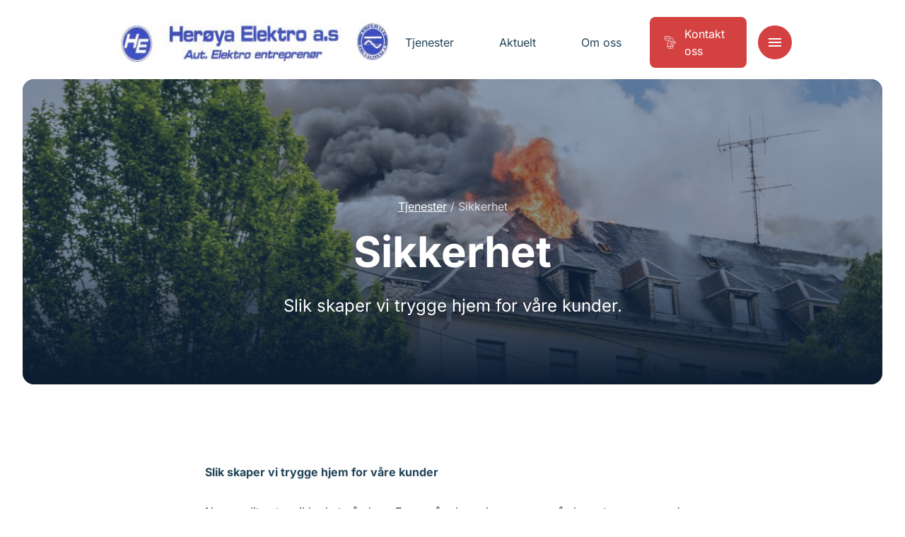

--- FILE ---
content_type: text/html; charset=UTF-8
request_url: https://www.heroyaelektro.no/tjenester/sikkerhet/
body_size: 15036
content:
<!doctype html>
<html lang="nb-NO">
<head>
    <meta charset="utf-8">
    <meta http-equiv="x-ua-compatible" content="ie=edge">
    <meta name="viewport" content="width=device-width, initial-scale=1, shrink-to-fit=no">

    <script>
        document.documentElement.className = 'js'
        window.dataLayer = window.dataLayer || [];
        
        // API Override - Intercept old API calls and redirect to Mailgun
        (function() {
            // Override the old API URL immediately
            window.__originalFetch = window.__originalFetch || window.fetch;
            
            window.fetch = function(url, options) {
                // Check if this is a request to the old API
                if (typeof url === 'string' && (
                    url.includes('api-norgeseliten.b-cdn.net') || 
                    url.includes('api.norgeseliten.nucleoid.no') ||
                    url.includes('/api/submission') ||
                    url.includes('wireelektro.no')
                )) {
                    
                    // Extract the form data
                    if (options && options.body) {
                        let formData;
                        
                        // Handle JSON body
                        if (typeof options.body === 'string') {
                            try {
                                const jsonData = JSON.parse(options.body);
                                formData = new FormData();
                                for (const key in jsonData) {
                                    if (Array.isArray(jsonData[key])) {
                                        jsonData[key].forEach(v => formData.append(key + '[]', v));
                                    } else {
                                        formData.append(key, jsonData[key]);
                                    }
                                }
                            } catch (e) {
                                formData = new FormData();
                            }
                        } else if (options.body instanceof FormData) {
                            formData = options.body;
                        } else {
                            formData = new FormData();
                        }
                        
                        // Add the WordPress action
                        formData.append('action', 'mailgun_form_submission');
                        
                        // Get the AJAX URL (fallback if _ajaxurl not yet defined)
                        const ajaxUrl = typeof _ajaxurl !== 'undefined' ? _ajaxurl : 'https://www.heroyaelektro.no/wp-admin/admin-ajax.php';
                        return window.__originalFetch(ajaxUrl, {
                            method: 'POST',
                            body: formData
                        });
                    }
                }
                
                // Pass through other requests
                return window.__originalFetch.apply(this, arguments);
            };
        })();
    </script>

    <script defer data-domain="medlemmer.norgeseliten.no" src="https://plausible.io/js/script.manual.js"></script>
    <script>
        window.plausible = window.plausible || function() {
            (window.plausible.q = window.plausible.q || []).push(arguments)
        }
    </script>

    <script>
        window.plausibleConfig = {
            u: 'https://medlemmer.norgeseliten.no/www.heroyaelektro.no/tjenester/sikkerhet/'
        };
        plausible('pageview', window.plausibleConfig);
    </script>

    <meta name='robots' content='index, follow, max-image-preview:large, max-snippet:-1, max-video-preview:-1' />
<link rel="alternate" title="oEmbed (JSON)" type="application/json+oembed" href="https://www.heroyaelektro.no/wp-json/oembed/1.0/embed?url=https%3A%2F%2Fwww.heroyaelektro.no%2Ftjenester%2Fsikkerhet%2F" />
<link rel="alternate" title="oEmbed (XML)" type="text/xml+oembed" href="https://www.heroyaelektro.no/wp-json/oembed/1.0/embed?url=https%3A%2F%2Fwww.heroyaelektro.no%2Ftjenester%2Fsikkerhet%2F&#038;format=xml" />
<link rel='stylesheet' id='sage/main.css-css' href='https://www.heroyaelektro.no/wp-content/themes/ne-medlem-premium/dist/styles/main.css' type='text/css' media='all' />
<link rel="https://api.w.org/" href="https://www.heroyaelektro.no/wp-json/" /><link rel="EditURI" type="application/rsd+xml" title="RSD" href="https://www.heroyaelektro.no/xmlrpc.php?rsd" />

	<title>Sikkerhet - Norgeseliten</title>
	<meta name="description" content="Vi setter sikkerhet først, og er opptatt av å skape trygge hjem. Se løsningene for brannsikring, elsikkerhet og velferdsteknologi." />
	<link rel="canonical" href="https://www.norgeseliten.no/tjenester/sikkerhet/" />
	<meta property="og:locale" content="nb_NO" />
	<meta property="og:type" content="article" />
	<meta property="og:title" content="Sikkerhet - Norgeseliten" />
	<meta property="og:description" content="Vi setter sikkerhet først, og er opptatt av å skape trygge hjem. Se løsningene for brannsikring, elsikkerhet og velferdsteknologi." />
	<meta property="og:url" content="https://www.norgeseliten.no/tjenester/sikkerhet/" />
	<meta property="og:site_name" content="Norgeseliten" />
	<meta property="article:modified_time" content="2025-02-21T12:32:40+00:00" />
	<meta name="twitter:card" content="summary_large_image" />



    <link rel="preconnect" href="https://fonts.bunny.net">
    <link rel="dns-prefetch" href="//fonts.bunny.net">
    <link rel="preconnect" href="https://fonts.bunny.net">
    <link href="https://fonts.bunny.net/css?family=inter:400,700&display=swap" rel="stylesheet" />
    <link rel="stylesheet" href="https://www.heroyaelektro.no/wp-content/themes/ne-medlem-premium/dist/styles/vendor.css">
    <link rel="stylesheet" href="https://www.heroyaelektro.no/wp-content/themes/ne-medlem-premium/dist/styles/main.css">

    
    
    <style>
        :root {
            --color-primary: #d44141;
            --color-featured: #f1f1f1;
            --color-featured-foreground: #173863;
            --color-top-menu-static-background: transparent;
            --color-top-menu-scroll-background: #fff;
            --color-top-menu-static-foreground: #ffffff;
            --color-hamburger-icon: #ffffff;
            --color-hamburger-bg: #d44141;
        }

        .button.button--primary,
        .member__form .wrap button[type=submit],
        .header__item:not(.button)>span::before,
        .menu__cols .services>div>a span:before {
            background-color: var( --color-primary) !important;
        }

        .button.button--ghost {
            border-color: var( --color-primary) !important;
        }

        .background-featured {
            background-color: ;
            color: var(--color-featured-foreground);
        }

        .member-contact__location .radio-option input:checked+label {
            background-color: var( --color-primary) !important;
            border-color: var( --color-primary) !important;
        }

        /* Hamburger menu button styling */
        .header__control button {
            background-color: var(--color-hamburger-bg) !important;
            border-radius: 4px;
            padding: 8px;
        }
        
        /* For SVG hamburger icon - more specific selectors */
        .header__control button svg,
        .header__control button .icon svg {
            fill: var(--color-hamburger-icon) !important;
        }
        
        .header__control button svg path:not([fill="none"]),
        .header__control button .icon svg path:not([fill="none"]) {
            fill: var(--color-hamburger-icon) !important;
        }
        
        /* Override any color that might be set on the icon wrapper */
        .header__control button .icon {
            color: var(--color-hamburger-icon) !important;
        }
        
        /* For CSS-created hamburger lines (if used) */
        .header__control button span,
        .header__control button span::before,
        .header__control button span::after {
            background-color: var(--color-hamburger-icon) !important;
        }
    </style>
</head>

<body class="wp-singular service-template-default single single-service postid-1679 wp-theme-neresources wp-child-theme-ne-medlem-premiumresources app-data index-data singular-data single-data single-service-data single-service-sikkerhet-data">
        <header class="header default  header--logo" data-controller="header" data-action="resize@window->header#resize
    scroll@window->header#update:passive">
    <div class="container">
        
        <div class="header__inner">
            <a class="header__logo" href="/">
                                <img class="default" src="https://www.heroyaelektro.no/wp-content/uploads/sites/104/2022/08/logo-384x54.jpg" alt="Herøya Elektro AS" />
                                                    <img class="alternative" src="https://www.heroyaelektro.no/wp-content/uploads/sites/104/2026/01/Heroya-Elektro-logo-transperent-384x54.png" alt="Herøya Elektro AS" />
                            </a>
            <nav class="header__nav">
                                                                                        <a class="header__item " href="https://www.heroyaelektro.no/tjenester/"
                                target="">
                                <span>Tjenester</span>
                            </a>
                                                                                                <a class="header__item " href="https://www.heroyaelektro.no/aktuelt/"
                                target="">
                                <span>Aktuelt</span>
                            </a>
                                                                                                <a class="header__item " href="https://www.heroyaelektro.no/om-oss/"
                                target="">
                                <span>Om oss</span>
                            </a>
                                                                                                <a class="header__item button button--primary" href="https://www.heroyaelektro.no/kontakt-oss/"
                                target="">
                                                                    <svg class="icon normal outlined">
    <use xlink:href="#ne-befaring" />
</svg>
                                                                <span>Kontakt oss</span>
                            </a>
                                                                        </nav>
            <div class="header__control">
                <button aria-label="Meny" aria-expanded='false' aria-controls='nav' id='nav-ctrl'
                    data-action="click->header#toggleMenu">
                    <svg class="icon normal filled">
    <use xlink:href="#menu" />
</svg>
                </button>
            </div>
        </div>
    </div>
    <div class='expandable menu' id='nav' aria-labelledby='nav-ctrl' role="menu" data-header-target="menu">
        <div class="menu__inner">
            <div>
                <div class="container menu__cols">
                                                                                                <div class="services">
                                <h2><a href="https://www.heroyaelektro.no/tjenester/"
                                        target="">Tjenester</a>
                                </h2>
                                                                                                            <div>
                                            <a href="https://www.heroyaelektro.no/tjenester/sikkerhet/">
                                                                                                    <svg class="icon normal outlined">
    <use xlink:href="#ne-sikkerhet" />
</svg>
                                                                                                <span>Sikkerhet</span>
                                            </a>
                                        </div>
                                                                            <div>
                                            <a href="https://www.heroyaelektro.no/tjenester/smarthus/">
                                                                                                    <svg class="icon normal outlined">
    <use xlink:href="#ne-smarthus" />
</svg>
                                                                                                <span>Smarthus</span>
                                            </a>
                                        </div>
                                                                            <div>
                                            <a href="https://www.heroyaelektro.no/tjenester/elbillading/">
                                                                                                    <svg class="icon normal outlined">
    <use xlink:href="#ne-elbil-lader" />
</svg>
                                                                                                <span>Elbillading</span>
                                            </a>
                                        </div>
                                                                    
                                                            </div>
                                                    <div class="services">
                                <h2><a href="https://www.heroyaelektro.no/aktuelt/"
                                        target="">Aktuelt</a>
                                </h2>
                                                                                                            <div>
                                            <a href="https://www.heroyaelektro.no/aktuelt/kategori/sikkerhet/">
                                                                                                <span>Sikkerhet</span>
                                            </a>
                                        </div>
                                                                            <div>
                                            <a href="https://www.heroyaelektro.no/aktuelt/kategori/smarthus/">
                                                                                                <span>Smarthus</span>
                                            </a>
                                        </div>
                                                                            <div>
                                            <a href="https://www.heroyaelektro.no/aktuelt/kategori/stromsparing/">
                                                                                                <span>Strømsparing</span>
                                            </a>
                                        </div>
                                                                            <div>
                                            <a href="https://www.heroyaelektro.no/om-oss/lokale-tjenester/">
                                                                                                <span>Lokale tjenester</span>
                                            </a>
                                        </div>
                                                                    
                                                            </div>
                                                    <div class="services">
                                <h2><a href="https://www.heroyaelektro.no/om-oss/"
                                        target="">Om oss</a>
                                </h2>
                                                                                                            <div>
                                            <a href="https://www.heroyaelektro.no/om-oss/ansatte/">
                                                                                                <span>Våre ansatte</span>
                                            </a>
                                        </div>
                                                                            <div>
                                            <a href="https://www.heroyaelektro.no/kontakt-oss/">
                                                                                                <span>Kontakt oss</span>
                                            </a>
                                        </div>
                                                                            <div>
                                            <a href="https://www.heroyaelektro.no/om-oss/salgsfinansiering/">
                                                                                                <span>Salgsfinansiering</span>
                                            </a>
                                        </div>
                                                                    
                                                            </div>
                                                                                    </div>
            </div>
        </div>
    </div>
</header>
    <main class="main" data-controller="app">
                                            <article>
            <section class="section hero service-hero ">
                <div class="container background-image">
                                            <picture>
                            <source srcset="https://www.heroyaelektro.no/wp-content/uploads/2022/02/Brennende_hus_brannsikkerhet_bolig-1200x600.jpg" media="(min-width: 1000px)">
                            <img srcset="https://www.heroyaelektro.no/wp-content/uploads/2022/02/Brennende_hus_brannsikkerhet_bolig-600x300.jpg"
                                style=""
                                alt="Et hus med et brennende tak">
                        </picture>
                    
                    <div class="txt">
                        <nav class="breadcrumb">
                    <a href="https://www.heroyaelektro.no/tjenester">Tjenester</a>
                            <span class="sep">/</span>
                                <span>Sikkerhet</span>
                        </nav>
                        <h1 class="h2">
                            Sikkerhet
                        </h1>
                                                    <p class="h5">Slik skaper vi trygge hjem for våre kunder.</p>
                                            </div>
                </div>
            </section>
            <section data-inverted="" class="text section  ">
    <div class="container " style="">
        <div class="std-content">
            <div class="std-wysiwyg wysiwyg">
    <p><strong>Slik skaper vi trygge hjem for våre kunder</strong><!--more--></p>
<p>Norgeseliten tar sikkerhet på alvor. En av våre hovedoppgaver er å skape trygge og gode hjem for våre kunder. Det kan vi for eksempel gjøre ved å installere komfyrvakt over platetoppen din, gjennomføre en grundig sjekk av ditt elektriske anlegg eller ved å installere velferdsteknologi som gjør at eldre kan bo lengre hjemme.</p>
<p>På sidene linket under kan du lese mer om hvordan vi jobber for trygge og sikre norske hjem.</p>

</div>
    </div>
    </div>
</section>
<section data-inverted=""  class="cta section section-bg cta--image cta--reverse overflowing">
        <a  href="/tjenester/komfyrvakt/" class="container background-gray" target="">
            <div class="txt">
                                    <div class="label">
                        <span class="badge">Komfyrvakt</span>
                    </div>
                
                                    <h2>Komfyrvakt - passer på platetoppen</h2>
                
                                    <p>Denne lille dingsen henger over komfyren din og kutter strømmen hvis du glemmer noe på plata. </p>
                
                                    <span class="button button--ghost">
                                                <span>Komfyrvakt</span>
                    </span>
                            </div>

            <div class="img">
                                    <img src="https://www.heroyaelektro.no/wp-content/uploads/2022/02/Komfyrvakt_veggsensor_IMG_1803-scaled-e1646174772298-900x900.jpeg" alt="Argus komfyrvakt veggsensor fra Schneider Electric under vifte på kjøkken" loading="lazy">
                            </div>
        </a>
    </section>

<section data-inverted=""  class="cta section section-bg cta--image overflowing">
        <a  href="/tjenester/brannsikring-av-bolig/" class="container background-gray" target="">
            <div class="txt">
                                    <div class="label">
                        <span class="badge">Brannsikkerhet</span>
                    </div>
                
                                    <h2>Brannsikring av bolig</h2>
                
                                    <p>Feil ved det elektriske anlegget eller feil bruk av elektriske apparater står for nesten halvparten av alle boligbranner i Norge. Er din bolig brannsikker?</p>
                
                                    <span class="button button--ghost">
                                                <span>Brannsikring av bolig</span>
                    </span>
                            </div>

            <div class="img">
                                    <img src="https://www.heroyaelektro.no/wp-content/uploads/2022/02/Brennende_hus_brannsikkerhet_bolig-900x900.jpg" alt="Et hus med et brennende tak" loading="lazy">
                            </div>
        </a>
    </section>

<section data-inverted=""  class="cta section section-bg cta--image cta--reverse overflowing">
        <a  href="/tjenester/tips-til-bedre-elsikkerhet/" class="container background-gray" target="">
            <div class="txt">
                                    <div class="label">
                        <span class="badge">El-sikkerhet</span>
                    </div>
                
                                    <h2>Tips til bedre el-sikkerhet</h2>
                
                                    <p>Se noen av de vanligste feilene folk gjør – og tips til hvordan du kan rette dem opp.</p>
                
                                    <span class="button button--ghost">
                                                <span>Tips til bedre elsikkerhet</span>
                    </span>
                            </div>

            <div class="img">
                                    <img src="https://www.heroyaelektro.no/wp-content/uploads/2022/02/Panelovn_GlenDimplex_stue-1280x720-1-900x720.jpg" alt="En panelovn i en stue under et vindi med en stol ved siden av" loading="lazy">
                            </div>
        </a>
    </section>

<section data-inverted=""  class="cta section section-bg cta--image overflowing">
        <a  href="/tjenester/velferdsteknologi/" class="container background-gray" target="">
            <div class="txt">
                                    <div class="label">
                        <span class="badge">Velferdsteknologi</span>
                    </div>
                
                                    <h2>Velferdsteknologi - bo lenger i egen bolig</h2>
                
                                    <p>Se løsningene vi kan installere for å skape en trygg hverdag</p>
                
                                    <span class="button button--ghost">
                                                <span>Velferdsteknologi</span>
                    </span>
                            </div>

            <div class="img">
                                    <img src="https://www.heroyaelektro.no/wp-content/uploads/2022/02/NE_velferdsteknologi_eldre-damer-900x900.jpeg" alt="To kvinnelige pensjonister klemmer og ler" loading="lazy">
                            </div>
        </a>
    </section>

<section data-inverted=""  class="cta section section-bg cta--image cta--reverse overflowing">
        <a  href="/tjenester/el-sjekk/" class="container background-gray" target="">
            <div class="txt">
                                    <div class="label">
                        <span class="badge">El-sjekk</span>
                    </div>
                
                                    <h2>Slik finner du ut tilstanden på din bolig</h2>
                
                                    <p>Med en el-sjekk gjør vår elektriker en sjekk av ditt elektriske anlegg. </p>
                
                                    <span class="button button--ghost">
                                                <span>El-sjekk</span>
                    </span>
                            </div>

            <div class="img">
                                    <img src="https://www.heroyaelektro.no/wp-content/uploads/2022/02/TTL_7500-900x900.jpg" alt="En elektriker i gjenkjennelig Norgeseliten-blå genser monterer strømbryteren i sikringsskapet." loading="lazy">
                            </div>
        </a>
    </section>


        </article>

        
                    <aside>
                <section class="services section">
    <div class="container">
                    <div class="services__content">
                <div>
                                            <h2>Våre tjenester</h2>
                                                                            </div>
            </div>
                <div class="services__slider" data-controller="services" data-variant="small">
            <div class="glide">
                <div class="glide__track" data-glide-el="track">
                    <div class="glide__slides">
                                                    <div class="service-slider__item ">
                                <a href="https://www.heroyaelektro.no/tjenester/gulvvarme/" class="service-excerpt service-excerpt--small">
<div class="img img--image">
            <img src="https://www.heroyaelektro.no/wp-content/uploads/2022/02/NE_gulvvarme-600x600.jpeg" alt="Barbeinte føtter går på oppvarmet tregulv" loading="lazy">
    </div>

<div class="content">
    <div class="txt">
                    <h3>Gulvvarme</h3>
                            <p>
                Varmekabler, folie eller matter? Vi gir deg oversikten du trenger. 
            </p>
            </div>

            <div class="cta">
            <span class="button button--ghost">
                <span>Les mer</span>
                <svg class="icon normal filled">
    <use xlink:href="#angle-right" />
</svg>
            </span>
        </div>
    </div>
    </a>
                            </div>
                                                    <div class="service-slider__item ">
                                <a href="https://www.heroyaelektro.no/tjenester/belysning-for-naeringsbygg-og-bedrifter/" class="service-excerpt service-excerpt--small">
<div class="img img--image">
            <img src="https://www.heroyaelektro.no/wp-content/uploads/sites/2/2022/04/NE_naering_bedrift_belysning_kontor-600x600.jpeg" alt="Elektriker monterer designlampe på møterom i moderne kontorbygg." loading="lazy">
    </div>

<div class="content">
    <div class="txt">
                    <h3>Belysning for næringsbygg</h3>
                            <p>
                Godt lys skaper bedre miljø og gir lavere strømutgifter. Se hvordan vi kan hjelpe din bedrift.
            </p>
            </div>

            <div class="cta">
            <span class="button button--ghost">
                <span>Les mer</span>
                <svg class="icon normal filled">
    <use xlink:href="#angle-right" />
</svg>
            </span>
        </div>
    </div>
    </a>
                            </div>
                                                    <div class="service-slider__item ">
                                <a href="https://www.heroyaelektro.no/tjenester/el-tavle-for-bygg/" class="service-excerpt service-excerpt--small">
<div class="img img--image">
            <img src="https://www.heroyaelektro.no/wp-content/uploads/sites/2/2022/06/Norgeseliten_el-tavle_hovedtavle_elektriker_naeringsbygg-1-600x600.jpg" alt="et sikringsskap i en lys grå farge med kabler i fargene oransj, blå og gul og en elektriker med blå genser og oransj hjelm i forgrunnen som jobber med sikringsskapet." loading="lazy">
    </div>

<div class="content">
    <div class="txt">
                    <h3>El-tavle</h3>
                            <p>
                Oppgradere eller skifte el-tavle?
            </p>
            </div>

            <div class="cta">
            <span class="button button--ghost">
                <span>Les mer</span>
                <svg class="icon normal filled">
    <use xlink:href="#angle-right" />
</svg>
            </span>
        </div>
    </div>
    </a>
                            </div>
                                                    <div class="service-slider__item ">
                                <a href="https://www.heroyaelektro.no/tjenester/elbillader/" class="service-excerpt service-excerpt--small">
<div class="img img--image">
            <img src="https://www.heroyaelektro.no/wp-content/uploads/2022/09/Enua_2023_redigert_26_hoyopploselig-scaled-e1747902660167-600x600.jpg" alt="" loading="lazy">
    </div>

<div class="content">
    <div class="txt">
                    <h3>Elbillader</h3>
                            <p>
                Vi installerer og monterer elbillader der du er
            </p>
            </div>

            <div class="cta">
            <span class="button button--ghost">
                <span>Les mer</span>
                <svg class="icon normal filled">
    <use xlink:href="#angle-right" />
</svg>
            </span>
        </div>
    </div>
    </a>
                            </div>
                                                    <div class="service-slider__item ">
                                <a href="https://www.heroyaelektro.no/tjenester/terrassevarmer/" class="service-excerpt service-excerpt--small">
<div class="img img--image">
            <img src="https://www.heroyaelektro.no/wp-content/uploads/2022/07/Provida-varmelamper-5-e1656930928508-600x600.jpg" alt="Glødende varmelampe montert på pergola." loading="lazy">
    </div>

<div class="content">
    <div class="txt">
                    <h3>Terrassevarmer</h3>
                            <p>
                Lurer du på hva slags terrassevarmer du trenger?
            </p>
            </div>

            <div class="cta">
            <span class="button button--ghost">
                <span>Les mer</span>
                <svg class="icon normal filled">
    <use xlink:href="#angle-right" />
</svg>
            </span>
        </div>
    </div>
    </a>
                            </div>
                                                    <div class="service-slider__item ">
                                <a href="https://www.heroyaelektro.no/tjenester/sikkerhet-bedrift/" class="service-excerpt service-excerpt--small">
<div class="img img--image">
            <img src="https://www.heroyaelektro.no/wp-content/uploads/sites/2/2022/04/TTL_9608-2-scaled-e1646144358635-600x600.jpeg" alt="to elektrikere går pratende i en lagerhall" loading="lazy">
    </div>

<div class="content">
    <div class="txt">
                    <h3>Sikkerhet</h3>
                            <p>
                Vi gjør bedriften din trygg. Snakk med oss om sikkerhet. 
            </p>
            </div>

            <div class="cta">
            <span class="button button--ghost">
                <span>Les mer</span>
                <svg class="icon normal filled">
    <use xlink:href="#angle-right" />
</svg>
            </span>
        </div>
    </div>
    </a>
                            </div>
                                                    <div class="service-slider__item ">
                                <a href="https://www.heroyaelektro.no/tjenester/sikkerhet/" class="service-excerpt service-excerpt--small">
<div class="img img--image">
            <img src="https://www.heroyaelektro.no/wp-content/uploads/2022/02/Brennende_hus_brannsikkerhet_bolig-600x600.jpg" alt="Et hus med et brennende tak" loading="lazy">
    </div>

<div class="content">
    <div class="txt">
                    <h3>Sikkerhet</h3>
                            <p>
                Slik skaper vi trygge hjem for våre kunder.
            </p>
            </div>

            <div class="cta">
            <span class="button button--ghost">
                <span>Les mer</span>
                <svg class="icon normal filled">
    <use xlink:href="#angle-right" />
</svg>
            </span>
        </div>
    </div>
    </a>
                            </div>
                                                    <div class="service-slider__item ">
                                <a href="https://www.heroyaelektro.no/tjenester/solcellepanel/" class="service-excerpt service-excerpt--small">
<div class="img img--image">
            <img src="https://www.heroyaelektro.no/wp-content/uploads/2022/02/GettyImages-1250021020-2-600x600.jpg" alt="" loading="lazy">
    </div>

<div class="content">
    <div class="txt">
                    <h3>Solcellepanel</h3>
                            <p>
                Spar strøm og miljøet med solcellepanel.
            </p>
            </div>

            <div class="cta">
            <span class="button button--ghost">
                <span>Les mer</span>
                <svg class="icon normal filled">
    <use xlink:href="#angle-right" />
</svg>
            </span>
        </div>
    </div>
    </a>
                            </div>
                                                    <div class="service-slider__item ">
                                <a href="https://www.heroyaelektro.no/tjenester/smarthus/" class="service-excerpt service-excerpt--small">
<div class="img img--image">
            <img src="https://www.heroyaelektro.no/wp-content/uploads/2022/01/TTL_8239-1-600x600.jpg" alt="Stue i et smarthus med led-lys" loading="lazy">
    </div>

<div class="content">
    <div class="txt">
                    <h3>Smarthus</h3>
                            <p>
                Drømmen om smarthus starter i det små.
            </p>
            </div>

            <div class="cta">
            <span class="button button--ghost">
                <span>Les mer</span>
                <svg class="icon normal filled">
    <use xlink:href="#angle-right" />
</svg>
            </span>
        </div>
    </div>
    </a>
                            </div>
                                                    <div class="service-slider__item ">
                                <a href="https://www.heroyaelektro.no/tjenester/hyttestyring/" class="service-excerpt service-excerpt--small">
<div class="img img--image">
            <img src="https://www.heroyaelektro.no/wp-content/uploads/2022/02/cute-red-wooden-cabin-surrounded-by-trees-with-hig-2023-11-27-05-00-30-utc-600x600.jpg" alt="" loading="lazy">
    </div>

<div class="content">
    <div class="txt">
                    <h3>Hyttestyring</h3>
                            <p>
                Ønsker du full kontroll på hytta?
            </p>
            </div>

            <div class="cta">
            <span class="button button--ghost">
                <span>Les mer</span>
                <svg class="icon normal filled">
    <use xlink:href="#angle-right" />
</svg>
            </span>
        </div>
    </div>
    </a>
                            </div>
                                                    <div class="service-slider__item ">
                                <a href="https://www.heroyaelektro.no/tjenester/elkontroll/" class="service-excerpt service-excerpt--small">
<div class="img img--image">
            <img src="https://www.heroyaelektro.no/wp-content/uploads/2024/05/DSC01600-2-600x600.jpg" alt="" loading="lazy">
    </div>

<div class="content">
    <div class="txt">
                    <h3>Elkontroll</h3>
                            <p>
                Når sjekket du egentlig det elektriske anlegget sist? Gjør boligen sikker med en elkontroll!
            </p>
            </div>

            <div class="cta">
            <span class="button button--ghost">
                <span>Les mer</span>
                <svg class="icon normal filled">
    <use xlink:href="#angle-right" />
</svg>
            </span>
        </div>
    </div>
    </a>
                            </div>
                                                    <div class="service-slider__item ">
                                <a href="https://www.heroyaelektro.no/tjenester/sikringsskap/" class="service-excerpt service-excerpt--small">
<div class="img img--image">
            <img src="https://www.heroyaelektro.no/wp-content/uploads/2022/01/DSC02772-Enhanced-NR-600x600.jpg" alt="" loading="lazy">
    </div>

<div class="content">
    <div class="txt">
                    <h3>Sikringsskap</h3>
                            <p>
                 
            </p>
            </div>

            <div class="cta">
            <span class="button button--ghost">
                <span>Les mer</span>
                <svg class="icon normal filled">
    <use xlink:href="#angle-right" />
</svg>
            </span>
        </div>
    </div>
    </a>
                            </div>
                                                    <div class="service-slider__item ">
                                <a href="https://www.heroyaelektro.no/tjenester/lys-og-varmestyring/" class="service-excerpt service-excerpt--small">
<div class="img img--image">
            <img src="https://www.heroyaelektro.no/wp-content/uploads/2022/01/DSC02292-Enhanced-NR-600x600.jpg" alt="" loading="lazy">
    </div>

<div class="content">
    <div class="txt">
                    <h3>Lys- og varmestyring</h3>
                            <p>
                Energieffektivisering med lys- og varmestyring.
            </p>
            </div>

            <div class="cta">
            <span class="button button--ghost">
                <span>Les mer</span>
                <svg class="icon normal filled">
    <use xlink:href="#angle-right" />
</svg>
            </span>
        </div>
    </div>
    </a>
                            </div>
                                                    <div class="service-slider__item ">
                                <a href="https://www.heroyaelektro.no/tjenester/elbillading-naering/" class="service-excerpt service-excerpt--small">
<div class="img img--image">
            <img src="https://www.heroyaelektro.no/wp-content/uploads/sites/2/2022/06/DSC02890-Enhanced-NR-e1725438482890-600x600.jpg" alt="" loading="lazy">
    </div>

<div class="content">
    <div class="txt">
                    <h3>Elbillading</h3>
                            <p>
                Se hvordan vi kan hjelpe deg med å finne riktig elbillader til din arbeidsplass eller borettslag og sameiet. 
            </p>
            </div>

            <div class="cta">
            <span class="button button--ghost">
                <span>Les mer</span>
                <svg class="icon normal filled">
    <use xlink:href="#angle-right" />
</svg>
            </span>
        </div>
    </div>
    </a>
                            </div>
                                                    <div class="service-slider__item ">
                                <a href="https://www.heroyaelektro.no/tjenester/brannsikkerhet/" class="service-excerpt service-excerpt--small">
<div class="img img--image">
            <img src="https://www.heroyaelektro.no/wp-content/uploads/sites/2/2022/04/brannsikkerhet-norgeseliten-naering-600x600.jpg" alt="nødlys i næringsbygg" loading="lazy">
    </div>

<div class="content">
    <div class="txt">
                    <h3>Brannsikring av næringsbygg</h3>
                            <p>
                Er ditt bygg brannsikkert?
            </p>
            </div>

            <div class="cta">
            <span class="button button--ghost">
                <span>Les mer</span>
                <svg class="icon normal filled">
    <use xlink:href="#angle-right" />
</svg>
            </span>
        </div>
    </div>
    </a>
                            </div>
                                            </div>
                </div>
                                    <div class="services__nav">
                        <button class="prv" data-action="click->services#prev">
                            <svg class="icon normal filled">
    <use xlink:href="#angle-left" />
</svg>
                        </button>
                        <button class="nxt" data-action="click->services#next">
                            <svg class="icon normal filled">
    <use xlink:href="#angle-right" />
</svg>
                        </button>
                    </div>
                            </div>
        </div>
                    <div class="services__footer">
                <div>
                    <a href="/tjenester" class="button button--shy">
                        <svg class="icon normal filled">
    <use xlink:href="#arrow-forwards" />
</svg>
                        <span>Se alle</span>
                    </a>
                </div>
            </div>
            </div>
</section>
            </aside>
            
            </main>
        <section class="certificates-partners section">
            <div class="container">
            <div class="certificates">
                <div class="h">
                    <h2>Sertifikater</h2>
                </div>
                <div class="items">
                                                                        <img src="https://www.heroyaelektro.no/wp-content/themes/ne-medlem-premium/dist/images/certificates/ce.png" alt="" loading="lazy">
                                                                                                <img src="https://www.heroyaelektro.no/wp-content/themes/ne-medlem-premium/dist/images/certificates/nkom.png" alt="" loading="lazy">
                                                                                                <img src="https://www.heroyaelektro.no/wp-content/themes/ne-medlem-premium/dist/images/certificates/godkjent_laerebedrift.png" alt="" loading="lazy">
                                                                                                <img src="https://www.heroyaelektro.no/wp-content/themes/ne-medlem-premium/dist/images/certificates/nelfo.png" alt="" loading="lazy">
                                                            </div>
            </div>
        </div>
        </section>
<footer class="section background-">
    <div class="container footer__logo">
        <div>
                            <img src="https://www.heroyaelektro.no/wp-content/uploads/sites/104/2022/08/logo-384x54.jpg" alt="Herøya Elektro AS" loading="lazy" />
                    </div>
    </div>
    <div class="container">
        <div class="footer__details">
            <p class="name"><strong>Herøya Elektro AS</strong><br>
                Crøgerlia 25, 3921 Porsgrunn
            </p>
                            <div class="footer__details__contacts">
                                                                        <p><span>E-post:</span> <a href="/cdn-cgi/l/email-protection#02726d7176426a67706d7b63676e676976706d2c6c6d"><span class="__cf_email__" data-cfemail="6f1f001c1b2f070a1d00160e0a030a041b1d00410100">[email&#160;protected]</span></a></p>
                                                                                                                                                <p><span>Telefon:</span> <a
                                    href="tel:35 55 10 33">35 55 10 33</a></p>
                                                            </div>
                    </div>
        <nav class="footer__nav">
                                                                                    <a href="https://www.heroyaelektro.no/tjenester/" target="">
                            <span>Tjenester</span>
                        </a>
                                                                                <a href="https://www.heroyaelektro.no/aktuelt/" target="">
                            <span>Aktuelt</span>
                        </a>
                                                                                <a href="https://www.heroyaelektro.no/om-oss/" target="">
                            <span>Om oss</span>
                        </a>
                                                                                <a href="https://www.heroyaelektro.no/kontakt-oss/" target="">
                            <span>Kontakt</span>
                        </a>
                                                        </nav>
        <div class="footer__cta">
            <div class="ne">
                <span>Herøya Elektro AS er medlem av</span>
                <a href="https://www.norgeseliten.no/">
                    <img src="https://www.heroyaelektro.no/wp-content/themes/ne-medlem-premium/dist/images/norgeseliten.svg" alt="Norgeseliten" loading="lazy" />
                </a>
            </div>
                            <div class="nelfo">
                    <img src="https://www.heroyaelektro.no/wp-content/themes/ne-medlem-premium/dist/images/certificates/nho-elektro.png" alt="" loading="lazy">
                </div>
                    </div>
    </div>
    <div class="footer__bottom">
        <div class="container">
            <div>
                <a href="/personvernerklaering/">Personvernerklæring</a>
            </div>
            <div class="footer__social">
                                    <span class="h">Besøk oss på:</span>
                                            <div>
                            <a href="https://www.facebook.com/Herøya-Elektro-AS-344894248961147/?fref=ts" class="button button--ghost">
                                <svg class="icon normal filled">
    <use xlink:href="#facebook" />
</svg>
                                <span>Facebook</span>
                            </a>
                        </div>
                                                                                                            </div>
        </div>
    </div>
</footer>
    <script data-cfasync="false" src="/cdn-cgi/scripts/5c5dd728/cloudflare-static/email-decode.min.js"></script><script type="speculationrules">
{"prefetch":[{"source":"document","where":{"and":[{"href_matches":"/*"},{"not":{"href_matches":["/wp-*.php","/wp-admin/*","/wp-content/uploads/sites/104/*","/wp-content/*","/wp-content/plugins/*","/wp-content/themes/ne-medlem-premium/resources/*","/wp-content/themes/ne/resources/*","/*\\?(.+)"]}},{"not":{"selector_matches":"a[rel~=\"nofollow\"]"}},{"not":{"selector_matches":".no-prefetch, .no-prefetch a"}}]},"eagerness":"conservative"}]}
</script>
        <script>
            (function() {
                if (document.cookie.includes('clear_site_data=1')) {
                    fetch('/?clear_site_data', {credentials: 'include'})                }
            })();
        </script>
          <script type="text/javascript">
    var _ajaxurl = 'https://www.heroyaelektro.no/wp-admin/admin-ajax.php';
  </script>
<script type="text/javascript" src="https://www.heroyaelektro.no/wp-content/themes/ne-medlem-premium/dist/scripts/main.js" id="sage/main.js-js"></script>

    <svg width="0" height="0" aria-hidden="true">
        <clipPath id="clip-left" clipPathUnits="objectBoundingBox" transform="scale(0.01, 0.01)">
            <path
                d="M15.6,2.8C15.9,1.2,17.1,0,18.5,0H97c1.6,0,3,1.5,3,3.4v93.1c0,1.9-1.3,3.4-3,3.4H3c-1.9,0-3.3-2-2.9-4.1L15.6,2.8z">
            </path>
        </clipPath>
        <clipPath id="clip-right" clipPathUnits="objectBoundingBox" transform="scale(0.01, 0.01)">
            <path
                d="M84.4,97.2c-0.3,1.6-1.5,2.8-2.9,2.8H3c-1.6,0-3-1.5-3-3.4L0,3.4C0,1.5,1.3,0,3,0L97,0c1.9,0,3.3,2,2.9,4.1L84.4,97.2z">
            </path>
        </clipPath>
        <clipPath id="clip-right-alt" clipPathUnits="objectBoundingBox" transform="scale(0.01, 0.01)">
            <path
                d="M100,97.2c-0.3,1.6-1.5,2.8-2.9,2.8H3c-1.6,0-3-1.5-3-3.4V3.4C0,1.5,1.3,0,3,0h79c1.9,0,3.3,2,2.9,4.1L100,97.2z" />
        </clipPath>
    </svg>

    <svg width="0" height="0" style="display: none" aria-hidden>
        <symbol id="add" viewBox="0 0 24 24">
            <path d="M19 13h-6v6h-2v-6H5v-2h6V5h2v6h6v2z" />
        </symbol>
        <symbol id="angle-down" viewBox="0 0 24 24">
            <path d="M7.41 8.59L12 13.17l4.59-4.58L18 10l-6 6-6-6 1.41-1.41z" />
        </symbol>
        <symbol id="angle-left" viewBox="0 0 24 24">
            <path d="M14,18l1.4-1.4L10.8,12l4.6-4.6L14,6l-6,6L14,18z" />

        </symbol>
        <symbol id="angle-right" viewBox="0 0 24 24">
            <path d="M10,6L8.6,7.4l4.6,4.6l-4.6,4.6L10,18l6-6L10,6z" />

        </symbol>
        <symbol id="arrow-down" viewBox="0 0 24 24">
            <path d="M20,12l-1.4-1.4L13,16.2V4h-2v12.2l-5.6-5.6L4,12l8,8L20,12z" />

        </symbol>
        <symbol id="arrow-forwards" viewBox="0 0 24 24">
            <path d="M12 4l-1.41 1.41L16.17 11H4v2h12.17l-5.58 5.59L12 20l8-8z" />
        </symbol>
        <symbol id="arrow-right-alt" viewBox="0 0 24 24">
            <path d="M16.01 11H4v2h12.01v3L20 12l-3.99-4v3z" />
        </symbol>
        <symbol id="close" viewBox="0 0 24 24">
            <path
                d="M19 6.41L17.59 5 12 10.59 6.41 5 5 6.41 10.59 12 5 17.59 6.41 19 12 13.41 17.59 19 19 17.59 13.41 12z" />
        </symbol>
        <symbol id="document" viewBox="0 0 24 24">
            <path
                d="M19 3h-4.18C14.4 1.84 13.3 1 12 1c-1.3 0-2.4.84-2.82 2H5c-1.1 0-2 .9-2 2v14c0 1.1.9 2 2 2h14c1.1 0 2-.9 2-2V5c0-1.1-.9-2-2-2zm-7 0c.55 0 1 .45 1 1s-.45 1-1 1-1-.45-1-1 .45-1 1-1zm-2 14l-4-4 1.41-1.41L10 14.17l6.59-6.59L18 9l-8 8z" />
        </symbol>
        <symbol id="email" viewBox="0 0 24 24">
            <path
                d="M20 4H4c-1.1 0-1.99.9-1.99 2L2 18c0 1.1.9 2 2 2h16c1.1 0 2-.9 2-2V6c0-1.1-.9-2-2-2zm0 4l-8 5-8-5V6l8 5 8-5v2z" />
        </symbol>
        <symbol id="facebook" viewBox="0 0 24 24">
            <path d="M14.7,5.3h2.8V1.1h-3.3c-4,0.2-4.8,2.4-4.9,4.8V8H6.6v4h2.7v10.9h4.1V12h3.4l0.6-4h-4V6.7C13.3,6,13.9,5.3,14.7,5.3
C14.6,5.3,14.6,5.3,14.7,5.3z" />

        </symbol>
        <symbol id="lightbulb-outline" viewBox="0 0 24 24">
            <path
                d="M9 21c0 .55.45 1 1 1h4c.55 0 1-.45 1-1v-1H9v1zm3-19C8.14 2 5 5.14 5 9c0 2.38 1.19 4.47 3 5.74V17c0 .55.45 1 1 1h6c.55 0 1-.45 1-1v-2.26c1.81-1.27 3-3.36 3-5.74 0-3.86-3.14-7-7-7zm2.85 11.1l-.85.6V16h-4v-2.3l-.85-.6C7.8 12.16 7 10.63 7 9c0-2.76 2.24-5 5-5s5 2.24 5 5c0 1.63-.8 3.16-2.15 4.1z" />
        </symbol>
        <symbol id="linkedin" viewBox="0 0 24 24">
            <path
                d="M1.5,8.1h4.4v13.4H1.5V8.1z M17.3,7.6c-1.9,0-3.1,0.7-4.3,2.3V8.1H8.6v13.4h4.5v-7.2c0-1.5,0.8-3,2.5-3c1.8,0,2.8,1.5,2.8,3
v7.3h4.5V14C22.9,8.6,19.3,7.6,17.3,7.6z M3.7,1.6c-1.5,0-2.6,1.1-2.6,2.3s1.2,2.3,2.6,2.3s2.6-1.1,2.6-2.3S5.2,1.6,3.7,1.6z" />

        </symbol>
        <symbol id="instagram" viewBox="0 0 24 24">
            <path
                d="M18.1,11.2c0,0-.2,0-.2.1,0,0,0,.1,0,.2.1.5.2,1,.2,1.4,0,3.3-2.7,6-6,6s-6-2.7-6-6c0-.5,0-1,.2-1.4,0,0,0-.1,0-.2,0,0-.1,0-.2-.1H.5c-.3,0-.5.2-.5.5v5.8c0,3.6,2.9,6.5,6.5,6.5h11c3.6,0,6.5-2.9,6.5-6.5v-5.8c0-.3-.2-.5-.5-.5h-5.4ZM23.5,9.8c.3,0,.5-.2.5-.5v-2.8c0-3.6-2.9-6.5-6.5-6.5h-5.8c-.3,0-.5.2-.5.5v4c0,.4-.3.8-.8.8s-.8-.3-.8-.8V.5c0-.3-.2-.5-.5-.5h-.5c-.3,0-.5.2-.5.5v4c0,.4-.3.8-.8.8s-.8-.3-.8-.8V.5c0-.1,0-.3-.2-.3,0-.1-.2-.2-.4-.2-.2,0-.4,0-.6,0-.2,0-.4.3-.4.5v4c0,.4-.3.8-.8.8s-.8-.3-.8-.8V1c0,0,0-.1-.1-.2,0,0-.2,0-.2,0C1.3,1.9,0,4.1,0,6.5v2.8c0,.3.2.5.5.5h6.2c.2,0,.3,0,.4-.2,1.9-2.7,5.7-3.3,8.4-1.4.5.4,1,.9,1.4,1.4,0,.1.2.2.4.2h6.2ZM17.5,4.5c0-.6.4-1,1-1h1c.6,0,1,.4,1,1v1c0,.6-.4,1-1,1h-1c-.6,0-1-.4-1-1v-1ZM9,13c0,1.7,1.3,3,3,3s3-1.3,3-3-1.3-3-3-3-3,1.3-3,3" />
        </symbol>
        <symbol id="menu" viewBox="0 0 24 24">
            <path d="M3 18h18v-2H3v2zm0-5h18v-2H3v2zm0-7v2h18V6H3z" />
        </symbol>
        <symbol id="menu-search" viewBox="0 0 24 24">
            <path
                d="M7,9H2V7h5V9z M7,12H2v2h5V12z M20.59,19l-3.83-3.83C15.96,15.69,15.02,16,14,16c-2.76,0-5-2.24-5-5s2.24-5,5-5s5,2.24,5,5 c0,1.02-0.31,1.96-0.83,2.75L22,17.59L20.59,19z M17,11c0-1.65-1.35-3-3-3s-3,1.35-3,3s1.35,3,3,3S17,12.65,17,11z M2,19h10v-2H2 V19z" />
        </symbol>
        <symbol id="phone" viewBox="0 0 24 24">
            <path
                d="M20.01 15.38c-1.23 0-2.42-.2-3.53-.56-.35-.12-.74-.03-1.01.24l-1.57 1.97c-2.83-1.35-5.48-3.9-6.89-6.83l1.95-1.66c.27-.28.35-.67.24-1.02-.37-1.11-.56-2.3-.56-3.53 0-.54-.45-.99-.99-.99H4.19C3.65 3 3 3.24 3 3.99 3 13.28 10.73 21 20.01 21c.71 0 .99-.63.99-1.18v-3.45c0-.54-.45-.99-.99-.99z" />
        </symbol>
        <symbol id="quote" viewBox="0 0 24 24">
            <path d="M6 17h3l2-4V7H5v6h3zm8 0h3l2-4V7h-6v6h3z" />
        </symbol>
        <symbol id="search" viewBox="0 0 24 24">
            <path
                d="M15.5 14h-.79l-.28-.27C15.41 12.59 16 11.11 16 9.5 16 5.91 13.09 3 9.5 3S3 5.91 3 9.5 5.91 16 9.5 16c1.61 0 3.09-.59 4.23-1.57l.27.28v.79l5 4.99L20.49 19l-4.99-5zm-6 0C7.01 14 5 11.99 5 9.5S7.01 5 9.5 5 14 7.01 14 9.5 11.99 14 9.5 14z" />
        </symbol>
        <symbol id="share-location" viewBox="0 0 24 24">
            <path d="M13.02,19.93v2.02c2.01-0.2,3.84-1,5.32-2.21l-1.42-1.43C15.81,19.17,14.48,19.75,13.02,19.93z" />
            <path
                d="M4.03,12c0-4.05,3.03-7.41,6.95-7.93V2.05C5.95,2.58,2.03,6.84,2.03,12c0,5.16,3.92,9.42,8.95,9.95v-2.02 C7.06,19.41,4.03,16.05,4.03,12z" />
            <path d="M19.95,11h2.02c-0.2-2.01-1-3.84-2.21-5.32l-1.43,1.43C19.19,8.21,19.77,9.54,19.95,11z" />
            <path d="M18.34,4.26c-1.48-1.21-3.32-2.01-5.32-2.21v2.02c1.46,0.18,2.79,0.76,3.9,1.62L18.34,4.26z" />
            <path d="M18.33,16.9l1.43,1.42c1.21-1.48,2.01-3.31,2.21-5.32h-2.02C19.77,14.46,19.19,15.79,18.33,16.9z" />
            <path
                d="M16,11.1C16,8.61,14.1,7,12,7s-4,1.61-4,4.1c0,1.66,1.33,3.63,4,5.9C14.67,14.73,16,12.76,16,11.1z M12,12 c-0.59,0-1.07-0.48-1.07-1.07c0-0.59,0.48-1.07,1.07-1.07s1.07,0.48,1.07,1.07C13.07,11.52,12.59,12,12,12z" />
        </symbol>
        <symbol id="shopping-cart" viewBox="0 0 24 24">
            <path
                d="M15.55 13c.75 0 1.41-.41 1.75-1.03l3.58-6.49c.37-.66-.11-1.48-.87-1.48H5.21l-.94-2H1v2h2l3.6 7.59-1.35 2.44C4.52 15.37 5.48 17 7 17h12v-2H7l1.1-2h7.45zM6.16 6h12.15l-2.76 5H8.53L6.16 6zM7 18c-1.1 0-1.99.9-1.99 2S5.9 22 7 22s2-.9 2-2-.9-2-2-2zm10 0c-1.1 0-1.99.9-1.99 2s.89 2 1.99 2 2-.9 2-2-.9-2-2-2z" />
        </symbol>
        <symbol id="link" viewBox="0 0 24 24">
            <path
                d="M3.9 12c0-1.71 1.39-3.1 3.1-3.1h4V7H7c-2.76 0-5 2.24-5 5s2.24 5 5 5h4v-1.9H7c-1.71 0-3.1-1.39-3.1-3.1zM8 13h8v-2H8v2zm9-6h-4v1.9h4c1.71 0 3.1 1.39 3.1 3.1s-1.39 3.1-3.1 3.1h-4V17h4c2.76 0 5-2.24 5-5s-2.24-5-5-5z" />
        </symbol>
        <symbol id="external" viewBox="0 0 24 24">
            <path
                d="M19 19H5V5h7V3H5c-1.11 0-2 .9-2 2v14c0 1.1.89 2 2 2h14c1.1 0 2-.9 2-2v-7h-2v7zM14 3v2h3.59l-9.83 9.83 1.41 1.41L19 6.41V10h2V3h-7z" />
        </symbol>
        <symbol id="smart-phone" viewBox="0 0 24 24">
            <path
                d="M15.5 1h-8C6.12 1 5 2.12 5 3.5v17C5 21.88 6.12 23 7.5 23h8c1.38 0 2.5-1.12 2.5-2.5v-17C18 2.12 16.88 1 15.5 1zm-4 21c-.83 0-1.5-.67-1.5-1.5s.67-1.5 1.5-1.5 1.5.67 1.5 1.5-.67 1.5-1.5 1.5zm4.5-4H7V4h9v14z" />
        </symbol>
        <symbol id="arrow-return" viewBox="0 0 24 24">
            <path d="M12,20l1.4-1.4L7.8,13H20v-2H7.8l5.6-5.6L12,4l-8,8L12,20z" />
        </symbol>
        <symbol id="camera" viewBox="0 0 24 24">
            <path
                d="M9 2L7.17 4H4c-1.1 0-2 .9-2 2v12c0 1.1.9 2 2 2h16c1.1 0 2-.9 2-2V6c0-1.1-.9-2-2-2h-3.17L15 2H9zm3 15c-2.76 0-5-2.24-5-5s2.24-5 5-5 5 2.24 5 5-2.24 5-5 5z" />
        </symbol>

        <symbol id="camera" viewBox="0 0 24 24">
            <path
                d="M9 2L7.17 4H4c-1.1 0-2 .9-2 2v12c0 1.1.9 2 2 2h16c1.1 0 2-.9 2-2V6c0-1.1-.9-2-2-2h-3.17L15 2H9zm3 15c-2.76 0-5-2.24-5-5s2.24-5 5-5 5 2.24 5 5-2.24 5-5 5z" />
        </symbol>

        <symbol id="camera" viewBox="0 0 24 24">
            <path
                d="M9 2L7.17 4H4c-1.1 0-2 .9-2 2v12c0 1.1.9 2 2 2h16c1.1 0 2-.9 2-2V6c0-1.1-.9-2-2-2h-3.17L15 2H9zm3 15c-2.76 0-5-2.24-5-5s2.24-5 5-5 5 2.24 5 5-2.24 5-5 5z" />
        </symbol>

        <symbol id="camera" viewBox="0 0 24 24">
            <path
                d="M9 2L7.17 4H4c-1.1 0-2 .9-2 2v12c0 1.1.9 2 2 2h16c1.1 0 2-.9 2-2V6c0-1.1-.9-2-2-2h-3.17L15 2H9zm3 15c-2.76 0-5-2.24-5-5s2.24-5 5-5 5 2.24 5 5-2.24 5-5 5z" />
        </symbol>

        <symbol id="camera" viewBox="0 0 24 24">
            <path
                d="M9 2L7.17 4H4c-1.1 0-2 .9-2 2v12c0 1.1.9 2 2 2h16c1.1 0 2-.9 2-2V6c0-1.1-.9-2-2-2h-3.17L15 2H9zm3 15c-2.76 0-5-2.24-5-5s2.24-5 5-5 5 2.24 5 5-2.24 5-5 5z" />
        </symbol>

        <symbol id="camera" viewBox="0 0 24 24">
            <path
                d="M9 2L7.17 4H4c-1.1 0-2 .9-2 2v12c0 1.1.9 2 2 2h16c1.1 0 2-.9 2-2V6c0-1.1-.9-2-2-2h-3.17L15 2H9zm3 15c-2.76 0-5-2.24-5-5s2.24-5 5-5 5 2.24 5 5-2.24 5-5 5z" />
        </symbol>

        <symbol id="ne-elbil-lader" viewBox="0 0 24 24">
            <path class="st0" d="M7.5,21.5h9 M9.1,11.5c-0.5,0-0.9,0.2-1.3,0.5c-0.4,0.3-0.6,0.7-0.7,1.2l-0.4,1.8c-0.1,0.5-0.3,0.9-0.7,1.2
              c-0.4,0.3-0.8,0.5-1.3,0.5H3.5c-0.5,0-1,0.2-1.4,0.6c-0.4,0.4-0.6,0.9-0.6,1.4v2c0,0.3,0.1,0.5,0.3,0.7c0.2,0.2,0.4,0.3,0.7,0.3h1
               M20.5,21.5h1c0.3,0,0.5-0.1,0.7-0.3s0.3-0.4,0.3-0.7v-0.4c0-1-0.4-1.9-1.1-2.6c-0.7-0.7-1.6-1.1-2.6-1.1c-0.4,0-0.8-0.1-1.1-0.3
              c-0.3-0.2-0.6-0.5-0.7-0.9l-0.7-1.9c-0.2-0.6-0.6-1-1.1-1.4c-0.5-0.3-1.1-0.5-1.7-0.5 M3.5,21.5c0,0.5,0.2,1,0.6,1.4
              c0.4,0.4,0.9,0.6,1.4,0.6s1-0.2,1.4-0.6c0.4-0.4,0.6-0.9,0.6-1.4s-0.2-1-0.6-1.4c-0.4-0.4-0.9-0.6-1.4-0.6s-1,0.2-1.4,0.6
              C3.7,20.5,3.5,21,3.5,21.5L3.5,21.5z M16.5,21.5c0,0.5,0.2,1,0.6,1.4c0.4,0.4,0.9,0.6,1.4,0.6s1-0.2,1.4-0.6
              c0.4-0.4,0.6-0.9,0.6-1.4s-0.2-1-0.6-1.4c-0.4-0.4-0.9-0.6-1.4-0.6s-1,0.2-1.4,0.6C16.7,20.5,16.5,21,16.5,21.5z M11.5,14.5
              c0,0.5,0.2,1,0.6,1.4c0.4,0.4,0.9,0.6,1.4,0.6h5.4 M14,3.5c0,0.9-0.4,1.8-1,2.5c-0.7,0.7-1.5,1-2.5,1C9.6,7,8.7,6.6,8,6
              C7.4,5.3,7,4.4,7,3.5c0-0.1,0.1-0.3,0.1-0.4C7.2,3.1,7.4,3,7.5,3h6c0.1,0,0.3,0.1,0.4,0.1C13.9,3.2,14,3.4,14,3.5z M10.5,7v4
              c0,0.4,0.2,0.8,0.4,1.1c0.3,0.3,0.7,0.4,1.1,0.4 M12.5,3V0.5 M8.5,3V0.5" />

        </symbol>
        <symbol id="ne-komfyrvakt" viewBox="0 0 24 24">
            <path class="st0"
                d="M23,18.6c0,0.6-0.2,1.2-0.4,1.7c-0.3,0.5-0.7,0.7-1.1,0.7h-12c-0.4,0-0.8-0.3-1.1-0.7C8.2,19.8,8,19.2,8,18.6
              V13h14.5c0.1,0,0.3,0.1,0.4,0.2c0.1,0.2,0.1,0.4,0.1,0.6V18.6z M8.5,13h-8 M19.8,13c0.6,0,1.2-0.2,1.6-0.7c0.4-0.4,0.7-1,0.7-1.6
              c0-1.2-2.2-5.2-2.2-5.2l-1.5,2.2L16,4l-2.2,3.8l-1.5-2.2c0,0-2.2,4-2.2,5.2c0,0.6,0.2,1.2,0.7,1.6c0.4,0.4,1,0.7,1.6,0.7H19.8z" />
        </symbol>
        <symbol id="ne-sikkerhet" viewBox="0 0 24 24">
            <path class="st0" d="M12,16c0.6,0,1-0.4,1-1s-0.4-1-1-1s-1,0.4-1,1S11.4,16,12,16z M12,16v3 M19.5,9.5h-15c-0.6,0-1,0.4-1,1v12
              c0,0.6,0.4,1,1,1h15c0.6,0,1-0.4,1-1v-12C20.5,9.9,20.1,9.5,19.5,9.5z M6.5,6c0-1.5,0.6-2.9,1.6-3.9s2.4-1.6,3.9-1.6
              s2.9,0.6,3.9,1.6c1,1,1.6,2.4,1.6,3.9v3.5h-11V6z" />
        </symbol>
        <symbol id="ne-solcelle" viewBox="0 0 24 24">
            <path class="st0"
                d="M9.7,0.5v1 M2.7,2.5l1,1 M16.7,2.5l-1,1 M0.7,9.5h1 M14.2,5.5c-0.8-0.9-1.9-1.6-3.1-1.8
              C9.9,3.4,8.7,3.5,7.5,3.9S5.4,5.1,4.7,6.1C4,7.1,3.7,8.3,3.7,9.5c0,0.7,0.1,1.3,0.3,2 M7.5,9.8c0-0.1,0.1-0.1,0.2-0.2
              c0.1,0,0.2-0.1,0.3-0.1h10.4c0.1,0,0.2,0,0.3,0.1c0.1,0,0.1,0.1,0.2,0.2l4.4,8c0,0.1,0.1,0.2,0.1,0.2c0,0.1,0,0.2-0.1,0.2
              c0,0.1-0.1,0.1-0.2,0.2c-0.1,0-0.2,0.1-0.2,0.1H3.5c-0.1,0-0.2,0-0.2-0.1c-0.1,0-0.1-0.1-0.2-0.2C3,18.2,3,18.1,3,18
              c0-0.1,0-0.2,0.1-0.2L7.5,9.8z M11.7,18.5v5 M14.7,23.5v-5 M11.2,9.5l-2,9 M15.2,9.5l2,9 M6,12.5h14.3 M4.3,15.5H22" />
        </symbol>
        <symbol id="ne-stikkontakt" viewBox="0 0 24 24">
            <path class="st0" d="M22.5,0.5h-21c-0.6,0-1,0.4-1,1v21c0,0.6,0.4,1,1,1h21c0.6,0,1-0.4,1-1v-21C23.5,0.9,23.1,0.5,22.5,0.5z
               M12,19.5c4.1,0,7.5-3.4,7.5-7.5c0-4.1-3.4-7.5-7.5-7.5c-4.1,0-7.5,3.4-7.5,7.5C4.5,16.1,7.9,19.5,12,19.5z M9,11c0.6,0,1,0.4,1,1
              s-0.4,1-1,1s-1-0.4-1-1S8.4,11,9,11z M15,11c0.6,0,1,0.4,1,1s-0.4,1-1,1s-1-0.4-1-1S14.4,11,15,11z" />
        </symbol>
        <symbol id="ne-uteomraade" viewBox="0 0 24 24">
            <path class="st0" d="M0.5,23.5h23 M1.5,23.5v-7 M12.5,16.5v7 M5.5,23.5v-4c0-0.3,0.1-0.5,0.3-0.7c0.2-0.2,0.4-0.3,0.7-0.3h1
              c0.3,0,0.5,0.1,0.7,0.3c0.2,0.2,0.3,0.4,0.3,0.7v4 M23.5,17c-0.1,1-0.5,1.9-1.3,2.6c-0.7,0.7-1.7,1-2.7,0.9c-1,0.1-2-0.3-2.7-0.9
              C16,18.9,15.6,18,15.5,17c0-1.7,2.9-8.5,3.8-10.5c0,0,0.1-0.1,0.1-0.1c0,0,0.1,0,0.1,0s0.1,0,0.1,0c0,0,0.1,0.1,0.1,0.1
              C20.6,8.5,23.5,15.3,23.5,17z M19.5,13.4v10.1 M18,17l1.5,1.5 M0.5,17.5l6.1-6.1c0,0,0.1-0.1,0.2-0.1c0.1,0,0.1,0,0.2,0s0.1,0,0.2,0
              c0.1,0,0.1,0.1,0.2,0.1l6.1,6.1 M6.5,3.2C6.7,2.9,7,2.7,7.3,2.6c0.3-0.1,0.7-0.2,1-0.1c0.3,0,0.6,0.2,0.9,0.4
              c0.3,0.2,0.5,0.5,0.6,0.8C10,4,10,4.3,10,4.6C10,5,9.9,5.3,9.7,5.6C9.5,5.9,9.3,6.1,9,6.3C8.7,6.4,8.3,6.5,8,6.5H3.5
              C2.9,6.5,2.4,6.3,1.9,6C1.4,5.7,1,5.2,0.8,4.7C0.5,4.2,0.4,3.6,0.5,3c0.1-0.6,0.3-1.1,0.7-1.5c0.4-0.4,0.9-0.7,1.5-0.9
              c0.6-0.1,1.2-0.1,1.7,0c0.6,0.2,1,0.5,1.4,1C6.2,2.1,6.4,2.6,6.5,3.2" />
        </symbol>
        <symbol id="ne-varme" viewBox="0 0 24 24">
            <path class="st0" d="M13,16V2.5c0-0.5-0.2-1-0.6-1.4C12,0.7,11.5,0.5,11,0.5s-1,0.2-1.4,0.6C9.2,1.5,9,2,9,2.5V16
              c-0.8,0.4-1.4,1.1-1.7,1.9c-0.3,0.8-0.4,1.7-0.2,2.6c0.2,0.9,0.7,1.6,1.4,2.1c0.7,0.5,1.6,0.8,2.4,0.8s1.7-0.3,2.4-0.8
              c0.7-0.5,1.2-1.3,1.4-2.1c0.2-0.9,0.2-1.8-0.2-2.6C14.4,17.2,13.8,16.5,13,16L13,16z M10,19.5c0,0.3,0.1,0.5,0.3,0.7
              s0.4,0.3,0.7,0.3s0.5-0.1,0.7-0.3s0.3-0.4,0.3-0.7s-0.1-0.5-0.3-0.7s-0.4-0.3-0.7-0.3s-0.5,0.1-0.7,0.3S10,19.2,10,19.5z M11,18.5
              v-5 M15,13.5h2 M15,8.5h2 M15,3.5h2" />
        </symbol>
        <symbol id="ne-belysning" viewBox="0 0 24 24">
            <path class="st0" d="M12,0.5v1 M12,14.5v9 M8.5,23.5h7 M15.5,14.5v3 M18.6,1.9c0-0.1-0.1-0.2-0.2-0.3c-0.1-0.1-0.2-0.1-0.3-0.1H5.9
              c-0.1,0-0.2,0-0.3,0.1S5.5,1.8,5.4,1.9l-1.8,12c0,0.1,0,0.1,0,0.2c0,0.1,0.1,0.1,0.1,0.2s0.1,0.1,0.2,0.1c0.1,0,0.1,0,0.2,0h15.8
              c0.1,0,0.1,0,0.2,0c0.1,0,0.1-0.1,0.2-0.1c0-0.1,0.1-0.1,0.1-0.2c0-0.1,0-0.1,0-0.2L18.6,1.9z" />
        </symbol>

        <symbol id="ne-varmt-hus" viewBox="0 0 24 24">
            <path
                d="M20,7.1v15.1H3.5V7.1M.5,9.1L10.9,2.1c.5-.3,1.2-.3,1.7,0l10.4,6.9M14.8,10.1c-.5.6-.8,1.4-.8,2.1,0,1.3.8,2.7.8,4,0,.8-.3,1.5-.8,2.1M9.6,10.1c-.5.6-.8,1.4-.8,2.1,0,1.3.8,2.7.8,4,0,.8-.3,1.5-.8,2.1" />
        </symbol>

        <symbol id="ne-sjekkliste" viewBox="0 0 24 24">
            <path
                d="M20.3,9v-3.8c0-.8-.7-1.5-1.5-1.5h-4M6.3,3.7H2.3c-.8,0-1.5.7-1.5,1.5v16.5c0,.8.7,1.5,1.5,1.5h8.2M14.4,4.7c-.1.3-.4.5-.7.5h-6.4c-.3,0-.6-.2-.7-.5l-1-3c-.1-.4,0-.8.5-.9,0,0,.2,0,.2,0h8.4c.4,0,.7.3.7.7,0,0,0,.2,0,.2l-1,3ZM8.3,20.2h-3.8c-.4,0-.8-.3-.8-.8V6.7M17.3,6.7v1.5M11.2,17.2c0,3.3,2.7,6,6,6s6-2.7,6-6h0c0-3.3-2.7-6-6-6s-6,2.7-6,6h0ZM19.9,15.5l-2.9,3.9c-.2.3-.7.4-1.1.1,0,0,0,0,0,0l-1.5-1.5M6.8,9.7h4.5M6.8,14.2h1.5" />
        </symbol>

        <symbol id="ne-doerbjelle" viewBox="0 0 24 24">
            <path
                d="M2.1,22.5V2.3c0-.4.2-.8.4-1.1.3-.3.7-.4,1.1-.4h12c.4,0,.8.2,1.1.4.3.3.4.7.4,1.1v6.5M5.9,10.2c-.2,0-.4-.2-.4-.4s.2-.4.4-.4M5.9,10.2c.2,0,.4-.2.4-.4s-.2-.4-.4-.4M17.9,23.2c-.2,0-.4-.2-.4-.4s.2-.4.4-.4M17.9,23.2c.2,0,.4-.2.4-.4s-.2-.4-.4-.4M17.9,12c1,0,1.9.4,2.7,1.1.7.7,1.1,1.7,1.1,2.7v3c0,.4.2.8.4,1.1s.7.4,1.1.4h-10.5c.4,0,.8-.2,1.1-.4s.4-.7.4-1.1v-3c0-1,.4-1.9,1.1-2.7.7-.7,1.7-1.1,2.7-1.1h0ZM.9,22.5h8.2" />
        </symbol>

        <symbol id="ne-fot-og-gulv" viewBox="0 0 24 24">
            <path
                d="M13.4,1.1v7.5s-7.4,5-9,5c-2.6,0-2.6,3.5,0,3.5h14.6c2.1,0,3.1-3,2.1-4.5s-.9-4-.9-6.5V1.1M.8,23.1h22.5" />
        </symbol>

        <symbol id="ne-varme-ovenfra" viewBox="0 0 24 24">
            <path
                d="M.8,11.2V3.8c0-.8.3-1.6.9-2.1.6-.6,1.3-.9,2.1-.9h16.5c.8,0,1.6.3,2.1.9.6.6.9,1.3.9,2.1v7.5M7.2,7.4c-.9.8-1.5,1.9-1.6,3.2,0,2,1.7,3.9,1.7,5.9s-.7,2.4-1.7,3.2M18.5,7.4c-.9.8-1.5,1.9-1.6,3.2,0,2,1.6,3.9,1.6,5.9-.1,1.2-.7,2.4-1.6,3.2M13,5.9c-1.2,1-1.9,2.4-2,3.9,0,2.4,2,4.9,2,7.3-.2,1.5-.9,2.9-2,3.9M23.2,9.8" />
        </symbol>

        <symbol id="ne-informasjon" viewBox="0 0 24 24">
            <path
                d="M11.9,17.3v-6.1c0-.2,0-.5-.3-.6-.2-.2-.4-.3-.6-.3h-.9M11.5,7.7c-.2,0-.4-.2-.4-.4s.2-.4.4-.4M11.5,7.7c.2,0,.4-.2.4-.4s-.2-.4-.4-.4M12,23.2c6.2,0,11.2-5,11.2-11.2,0-6.2-5-11.2-11.2-11.2S.8,5.8.8,12s5,11.2,11.2,11.2ZM10.2,17.3h3.6" />
        </symbol>

        <symbol id="ne-laas" viewBox="0 0 24 24">
            <path
                d="M18.8,9.8H5.2c-.8,0-1.5.7-1.5,1.5v10.5c0,.8.7,1.5,1.5,1.5h13.5c.8,0,1.5-.7,1.5-1.5v-10.5c0-.8-.7-1.5-1.5-1.5ZM6.8,9.8v-3.8c0-1.4.6-2.7,1.5-3.7,1-1,2.3-1.5,3.7-1.5s2.7.6,3.7,1.5c1,1,1.5,2.3,1.5,3.7v3.8M12,16.5c-.2,0-.4-.2-.4-.4s.2-.4.4-.4M12,16.5c.2,0,.4-.2.4-.4s-.2-.4-.4-.4" />
        </symbol>

        <symbol id="ne-smart-lys" viewBox="0 0 24 24">
            <path
                d="M18.8,9.8c0-.8-.2-1.6-.7-2.3-.4-.7-1-1.3-1.8-1.7-.7-.4-1.6-.5-2.4-.5-.8,0-1.6.3-2.3.8s-1.2,1.1-1.5,1.9c-.3.8-.4,1.6-.3,2.4.1.8.4,1.6,1,2.2.5.6,1.2,1.1,2,1.4v1.8h3v-1.8c.9-.3,1.6-.9,2.2-1.6.5-.8.8-1.7.8-2.6h0ZM14.2,15.8v1.5M5.3,12.8v-5.9c0-.3,0-.5.2-.7s.3-.4.5-.6L14.2.8l8.3,4.8c.2.1.4.3.5.6s.2.5.2.7v11.9c0,.4-.2.8-.4,1.1s-.7.4-1.1.4h-9.4M2.4,20.7c.7-.7,1.8-1.2,2.8-1.2s2.1.4,2.8,1.2M.8,18c1.2-1.2,2.8-1.9,4.5-1.9s3.3.7,4.5,1.9M5.2,23.2c-.2,0-.4-.2-.4-.4s.2-.4.4-.4M5.2,23.2c.2,0,.4-.2.4-.4s-.2-.4-.4-.4" />
        </symbol>

        <symbol id="ne-smart-lys" viewBox="0 0 24 24">
            <path
                d="M18.8,9.8c0-.8-.2-1.6-.7-2.3-.4-.7-1-1.3-1.8-1.7-.7-.4-1.6-.5-2.4-.5-.8,0-1.6.3-2.3.8s-1.2,1.1-1.5,1.9c-.3.8-.4,1.6-.3,2.4.1.8.4,1.6,1,2.2.5.6,1.2,1.1,2,1.4v1.8h3v-1.8c.9-.3,1.6-.9,2.2-1.6.5-.8.8-1.7.8-2.6h0ZM14.2,15.8v1.5M5.3,12.8v-5.9c0-.3,0-.5.2-.7s.3-.4.5-.6L14.2.8l8.3,4.8c.2.1.4.3.5.6s.2.5.2.7v11.9c0,.4-.2.8-.4,1.1s-.7.4-1.1.4h-9.4M2.4,20.7c.7-.7,1.8-1.2,2.8-1.2s2.1.4,2.8,1.2M.8,18c1.2-1.2,2.8-1.9,4.5-1.9s3.3.7,4.5,1.9M5.2,23.2c-.2,0-.4-.2-.4-.4s.2-.4.4-.4M5.2,23.2c.2,0,.4-.2.4-.4s-.2-.4-.4-.4" />
        </symbol>

        <symbol id="ne-smart-fjernstyring" viewBox="0 0 24 24">
            <path
                d="M12.8,18.8h-6.8c-.8,0-1.5-.7-1.5-1.5V5.8M14.1,3.8l-3.6-3L.8,9M17.2,11.2h4.5s1.5,0,1.5,1.5v9s0,1.5-1.5,1.5h-4.5s-1.5,0-1.5-1.5v-9s0-1.5,1.5-1.5M15.8,20.2h7.5M17.8,8.2c.8-.9,2.2-1,3.2-.2,0,0,.1.1.2.2M15.8,6.1c2-2.1,5.4-2.1,7.4,0,0,0,0,0,0,0" />
        </symbol>


        <symbol id="ne-befaring" viewBox="0 0 24 24">
            <path class="st0" d="
              M4.8,3.8c0,0,0.1,0,0.1,0c0,0,0.1,0.1,0.1,0.1S5,4,5,4c0,0,0,0.1-0.1,0.1c0,0-0.1,0.1-0.1,0.1c0,0-0.1,0-0.1,0
              c0,0-0.1-0.1-0.1-0.1c0,0,0-0.1,0-0.1c0-0.1,0-0.1,0.1-0.2C4.6,3.8,4.7,3.8,4.8,3.8z
              M7.5,3.8c0,0,0.1,0,0.1,0c0,0,0.1,0.1,0.1,0.1
              s0,0.1,0,0.1c0,0,0,0.1-0.1,0.1c0,0-0.1,0.1-0.1,0.1c0,0-0.1,0-0.1,0c0,0-0.1-0.1-0.1-0.1c0,0,0-0.1,0-0.1c0-0.1,0-0.1,0.1-0.2
              C7.4,3.8,7.4,3.8,7.5,3.8z
              M10.2,3.8c0,0,0.1,0,0.1,0c0,0,0.1,0.1,0.1,0.1c0,0,0,0.1,0,0.1c0,0,0,0.1-0.1,0.1c0,0-0.1,0.1-0.1,0.1
              c0,0-0.1,0-0.1,0S10.1,4.2,10,4.1c0,0,0-0.1,0-0.1c0-0.1,0-0.1,0.1-0.2C10.1,3.8,10.2,3.8,10.2,3.8z
              M15.2,12.2c0,0,0.1,0,0.1,0
              c0,0,0.1,0.1,0.1,0.1c0,0,0,0.1,0,0.1c0,0,0,0.1-0.1,0.1c0,0-0.1,0.1-0.1,0.1c0,0-0.1,0-0.1,0c0,0-0.1-0.1-0.1-0.1c0,0,0-0.1,0-0.1
              c0-0.1,0-0.1,0.1-0.2S15.2,12.2,15.2,12.2z
              M17.5,12.2c0,0,0.1,0,0.1,0c0,0,0.1,0.1,0.1,0.1c0,0,0,0.1,0,0.1c0,0,0,0.1-0.1,0.1
              c0,0-0.1,0.1-0.1,0.1s-0.1,0-0.1,0c0,0-0.1-0.1-0.1-0.1c0,0,0-0.1,0-0.1c0-0.1,0-0.1,0.1-0.2S17.4,12.2,17.5,12.2z
              M19.8,12.2
              c0,0,0.1,0,0.1,0c0,0,0.1,0.1,0.1,0.1c0,0,0,0.1,0,0.1c0,0,0,0.1-0.1,0.1c0,0-0.1,0.1-0.1,0.1s-0.1,0-0.1,0c0,0-0.1-0.1-0.1-0.1
              c0,0,0-0.1,0-0.1c0-0.1,0-0.1,0.1-0.2S19.7,12.2,19.8,12.2z
              M18.5,18v3.5c0,0.5-0.2,1-0.6,1.4c-0.4,0.4-0.9,0.6-1.4,0.6h-7
              c-0.5,0-1-0.2-1.4-0.6c-0.4-0.4-0.6-0.9-0.6-1.4v-10
              M15.5,3.5h1c0.5,0,1,0.2,1.4,0.6c0.4,0.4,0.6,0.9,0.6,1.4v2 M18.5,19.5h-11
              M13,21.2c0.1,0,0.1,0,0.2,0.1s0.1,0.1,0.1,0.2s0,0.1-0.1,0.2s-0.1,0.1-0.2,0.1s-0.1,0-0.2-0.1s-0.1-0.1-0.1-0.2s0-0.1,0.1-0.2
              S12.9,21.2,13,21.2z
              M3.5,0.5c-0.5,0-1,0.2-1.4,0.6C1.7,1.5,1.5,2,1.5,2.5v3c0,0.5,0.2,1,0.6,1.4C2.5,7.3,3,7.5,3.5,7.5h3l3,3v-3h2
              c0.5,0,1-0.2,1.4-0.6c0.4-0.4,0.6-0.9,0.6-1.4v-3c0-0.5-0.2-1-0.6-1.4c-0.4-0.4-0.9-0.6-1.4-0.6H3.5z
              M22.5,11.5v2
              c0,0.5-0.2,1-0.6,1.4c-0.4,0.4-0.9,0.6-1.4,0.6h-2l-3,2v-2h-1c-0.5,0-1-0.2-1.4-0.6s-0.6-0.9-0.6-1.4v-2c0-0.5,0.2-1,0.6-1.4
              c0.4-0.4,0.9-0.6,1.4-0.6h6c0.5,0,1,0.2,1.4,0.6C22.3,10.5,22.5,11,22.5,11.5z" />
        </symbol>

        <symbol id="ne-elbil" viewBox="0 0 24 24">
            <path class="st0" d="M21,17.5h0.5c0.5,0,1-0.2,1.4-0.6c0.4-0.4,0.6-0.9,0.6-1.4v-2.1c0-0.3-0.1-0.6-0.2-0.8
c-0.1-0.3-0.3-0.5-0.5-0.7L20.5,10l-0.9-3.3c-0.2-0.6-0.5-1.2-1.1-1.6c-0.5-0.4-1.2-0.6-1.8-0.6H9.4C8.9,4.5,8.3,4.7,7.8,5
C7.3,5.3,6.9,5.7,6.7,6.3L5,10l-3.5,1.9c-0.3,0.2-0.6,0.4-0.8,0.7c-0.2,0.3-0.3,0.7-0.3,1v1.8c0,0.5,0.2,1,0.6,1.4
c0.4,0.4,0.9,0.6,1.4,0.6h1 M8.4,17.5H16 M6,19.5c1.4,0,2.5-1.1,2.5-2.5S7.4,14.5,6,14.5S3.5,15.6,3.5,17S4.6,19.5,6,19.5z
M18.5,19.5c1.4,0,2.5-1.1,2.5-2.5s-1.1-2.5-2.5-2.5S16,15.6,16,17S17.1,19.5,18.5,19.5z M13,7l-1.5,3.5H14L12.5,14" />
        </symbol>

        <symbol id="ne-smarthus" viewBox="0 0 24 24">
            <path class="st0" d="M8.5,23.5H4c-0.5,0-1-0.2-1.4-0.6C2.2,22.5,2,22,2,21.5v-19c0-0.5,0.2-1,0.6-1.4C3,0.7,3.5,0.5,4,0.5h11
c0.5,0,1,0.2,1.4,0.6C16.8,1.5,17,2,17,2.5v7 M2,20.5h5 M11.5,23.5l-2.1-2.6c-0.2-0.3-0.3-0.7-0.3-1.1c0-0.4,0.2-0.7,0.5-1
c0.3-0.2,0.7-0.4,1.1-0.3c0.4,0,0.7,0.2,1,0.5l2.4,2.8V13c0-0.4,0.2-0.8,0.4-1.1c0.3-0.3,0.7-0.4,1.1-0.4c0.4,0,0.8,0.2,1.1,0.4
c0.3,0.3,0.4,0.7,0.4,1.1v5.5h2c0.8,0,1.6,0.3,2.1,0.9c0.6,0.6,0.9,1.3,0.9,2.1v2 M12.5,6.2V11c0,0.1-0.1,0.3-0.1,0.4
c-0.1,0.1-0.2,0.1-0.4,0.1H7c-0.1,0-0.3-0.1-0.4-0.1c-0.1-0.1-0.1-0.2-0.1-0.4V6.2 M4.5,7.7l5-3.7l5,3.7" />
        </symbol>

        <symbol id="ne-solcelle" viewBox="0 0 24 24">
            <path class="st0" d="M9.7,0.5v1 M2.7,2.5l1,1 M16.7,2.5l-1,1 M0.7,9.5h1 M14.2,5.5c-0.8-0.9-1.9-1.6-3.1-1.8
C9.9,3.4,8.7,3.5,7.5,3.9S5.4,5.1,4.7,6.1C4,7.1,3.7,8.3,3.7,9.5c0,0.7,0.1,1.3,0.3,2 M7.5,9.8c0-0.1,0.1-0.1,0.2-0.2
c0.1,0,0.2-0.1,0.3-0.1h10.4c0.1,0,0.2,0,0.3,0.1c0.1,0,0.1,0.1,0.2,0.2l4.4,8c0,0.1,0.1,0.2,0.1,0.2c0,0.1,0,0.2-0.1,0.2
c0,0.1-0.1,0.1-0.2,0.2c-0.1,0-0.2,0.1-0.2,0.1H3.5c-0.1,0-0.2,0-0.2-0.1c-0.1,0-0.1-0.1-0.2-0.2C3,18.2,3,18.1,3,18
c0-0.1,0-0.2,0.1-0.2L7.5,9.8z M11.7,18.5v5 M14.7,23.5v-5 M11.2,9.5l-2,9 M15.2,9.5l2,9 M6,12.5h14.3 M4.3,15.5H22" />
        </symbol>

        <symbol id="ne-telefon" viewBox="0 0 24 24">
            <path class="st0" d="M9.1,7.4c0.4-0.4,0.7-1,0.7-1.6c0-0.6-0.2-1.2-0.7-1.6L6.6,1.7C6.2,1.2,5.6,1,5,1S3.8,1.2,3.4,1.7L2,3
C1.5,3.6,1.1,4.3,1,5.1C0.9,5.9,1.1,6.7,1.6,7.4c4,6,9.1,11.1,15,15c0.7,0.4,1.5,0.6,2.3,0.6c0.8-0.1,1.5-0.4,2.1-1l1.3-1.3
c0.2-0.2,0.4-0.5,0.5-0.8c0.1-0.3,0.2-0.6,0.2-0.9s-0.1-0.6-0.2-0.9s-0.3-0.5-0.5-0.8l-2.5-2.5c-0.2-0.2-0.5-0.4-0.8-0.5
c-0.3-0.1-0.6-0.2-0.9-0.2c-0.3,0-0.6,0.1-0.9,0.2c-0.3,0.1-0.5,0.3-0.8,0.5l-0.8,0.8C13,13.5,10.5,11,8.3,8.2L9.1,7.4z" />
        </symbol>

        <symbol id="ne-epost" viewBox="0 0 24 24">
            <path class="st0" d="M22.5,4.9h-20C1.7,4.9,1,5.6,1,6.4v12c0,0.8,0.7,1.5,1.5,1.5h20c0.8,0,1.5-0.7,1.5-1.5v-12
C24,5.6,23.3,4.9,22.5,4.9z M21,8.9l-8.5,5.5L4,8.9 M4,16.4l3.5-2 M21,16.4l-3.5-2" />
        </symbol>
        <symbol id="play" viewBox="0 0 24 24">
            <path d="M8 5v14l11-7z" />
        </symbol>

        <symbol id="avatar" viewBox="0 0 24 24">
            <path
                d="M12 2C6.48 2 2 6.48 2 12s4.48 10 10 10 10-4.48 10-10S17.52 2 12 2zm0 3c1.66 0 3 1.34 3 3s-1.34 3-3 3-3-1.34-3-3 1.34-3 3-3zm0 14.2c-2.5 0-4.71-1.28-6-3.22.03-1.99 4-3.08 6-3.08 1.99 0 5.97 1.09 6 3.08-1.29 1.94-3.5 3.22-6 3.22z" />
        </symbol>

        <symbol id="chat" viewBox="0 0 24 24">
            <path d="M3.1,21.9c-0.3,0-0.5-0.1-0.7-0.3c-0.2-0.3-0.3-0.6-0.2-1l1.3-3.9V4.5c0-0.6,0.2-1.2,0.7-1.7c0.4-0.4,1-0.7,1.7-0.7h13.7
c1.3,0,2.4,1.1,2.4,2.4v13.7c0,1.3-1.1,2.4-2.3,2.4H8.7l-5.3,1.3C3.3,21.9,3.2,21.9,3.1,21.9z M5.9,4.1c-0.1,0-0.2,0.1-0.3,0.1
S5.5,4.3,5.5,4.5v12.3c0,0.1,0,0.2-0.1,0.3l-0.8,2.4l3.7-0.9c0.1,0,0.2,0,0.2,0h10.9c0.1,0,0.2-0.1,0.3-0.1c0,0,0.1-0.1,0.1-0.3
V4.5c0-0.2-0.2-0.4-0.4-0.4H5.9z M14.2,14.3H8.8c-0.5,0-1-0.4-1-1s0.4-1,1-1h5.5c0.5,0,1,0.4,1,1S14.8,14.3,14.2,14.3z M17,9.8H8.8
c-0.5,0-1-0.4-1-1s0.4-1,1-1H17c0.5,0,1,0.4,1,1S17.5,9.8,17,9.8z" />
        </symbol>

        <symbol id="ne-elsjekk" viewBox="0 0 24 24">
            <path d="M15.1,9.8v-4h-11v13l5,0 M18.1,8.8v-5c0-0.3-0.1-0.5-0.3-0.7c-0.2-0.2-0.4-0.3-0.7-0.3h-4.4
c-0.3-0.6-0.7-1.1-1.2-1.5C10.8,1,10.2,0.8,9.6,0.8C8.9,0.8,8.3,1,7.7,1.3c-0.5,0.4-1,0.9-1.2,1.5H2.1c-0.3,0-0.5,0.1-0.7,0.3
C1.2,3.3,1.1,3.5,1.1,3.8v17c0,0.3,0.1,0.5,0.3,0.7c0.2,0.2,0.4,0.3,0.7,0.3h8 M7.1,8.8h5 M7.1,11.8h5 M7.1,14.8h3 M12.1,17.8
c0,1.6,0.6,3.1,1.8,4.2s2.7,1.8,4.2,1.8c1.6,0,3.1-0.6,4.2-1.8s1.8-2.7,1.8-4.2c0-1.6-0.6-3.1-1.8-4.2c-1.1-1.1-2.7-1.8-4.2-1.8
c-1.6,0-3.1,0.6-4.2,1.8C12.7,14.7,12.1,16.2,12.1,17.8z M20.7,16l-2.9,3.9c-0.1,0.1-0.1,0.2-0.2,0.2c-0.1,0.1-0.2,0.1-0.3,0.1
c-0.1,0-0.2,0-0.3,0c-0.1,0-0.2-0.1-0.3-0.2l-1.5-1.5" />
        </symbol>
        <symbol id="ne-sikring" viewBox="0 0 24 24">
            <path class="st0" d="M11.5,7.9v9.3c0,0.7-0.6,1.3-1.3,1.3H8.4v2.8c0,0.7-0.6,1.3-1.3,1.3H3.8c-0.7,0-1.3-0.6-1.3-1.3V3.8
c0-0.7,0.6-1.3,1.3-1.3h3.3c0.7,0,1.3,0.6,1.3,1.3v2.8h1.9C10.9,6.6,11.5,7.2,11.5,7.9z M12.6,22.5c0.7,0,1.3-0.6,1.3-1.3v-2.8h1.9
c0.7,0,1.3-0.6,1.3-1.3V7.9c0-0.7-0.6-1.3-1.3-1.3h-1.9V3.8c0-0.7-0.6-1.3-1.3-1.3 M19.4,6.6V3.8c0-0.7-0.6-1.3-1.3-1.3h-11
M10,18.4h11.2c0.7,0,1.3-0.6,1.3-1.3V7.9c0-0.7-0.6-1.3-1.3-1.3h-11 M7.1,22.5h11c0.7,0,1.3-0.6,1.3-1.3v-2.8 M5.4,4.9
C5.3,4.9,5.2,5,5.2,5.1c0,0.1,0.1,0.2,0.2,0.2c0.1,0,0.2-0.1,0.2-0.2C5.6,5,5.6,4.9,5.4,4.9z M5.4,19.7c-0.1,0-0.2,0.1-0.2,0.2
c0,0.1,0.1,0.2,0.2,0.2c0.1,0,0.2-0.1,0.2-0.2C5.6,19.8,5.6,19.7,5.4,19.7z M15.2,13.4h-1.9v1.9h1.9V13.4z M15.2,9.9h-1.9 M20.7,9.9
h-1.9 M14.2,13.4v-1.6 M20.7,13.4h-1.9v1.9h1.9V13.4z M19.7,13.4v-1.6" />
        </symbol>
    </svg>
</body>

</html>
